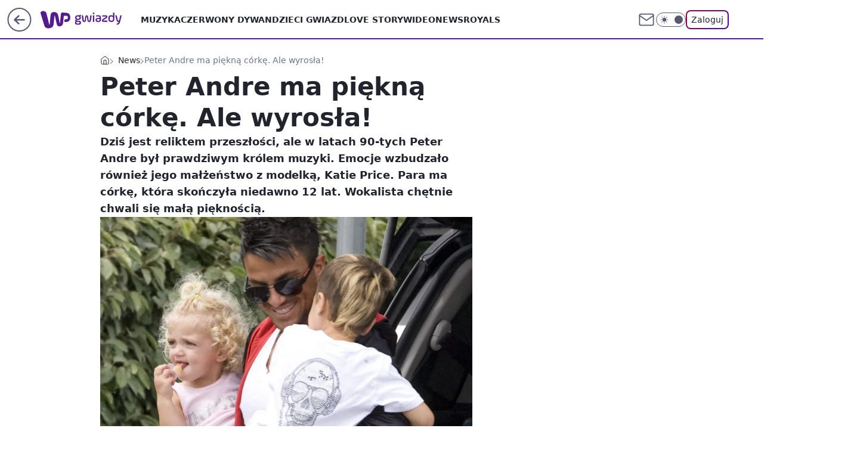

--- FILE ---
content_type: application/javascript
request_url: https://rek.www.wp.pl/gaf.js?rv=2&sn=gwiazdy&pvid=52c0b4a9ea1c7ee51b05&rekids=234609&phtml=gwiazdy.wp.pl%2Fpeter-andre-ma-piekna-corke-ale-wyrosla-6448059447904385a&abtest=adtech%7CPRGM-1047%7CA%3Badtech%7CPU-335%7CA%3Badtech%7CPRG-3468%7CB%3Badtech%7CPRGM-1036%7CD%3Badtech%7CFP-76%7CA%3Badtech%7CPRGM-1356%7CA%3Badtech%7CPRGM-1419%7CC%3Badtech%7CPRGM-1589%7CB%3Badtech%7CPRGM-1576%7CA%3Badtech%7CPRGM-1443%7CA%3Badtech%7CPRGM-1421%7CA%3Badtech%7CPRGM-1587%7CD%3Badtech%7CPRGM-1215%7CC&PWA_adbd=0&darkmode=0&highLayout=0&layout=wide&navType=navigate&cdl=0&ctype=article&ciab=IAB1-2%2CIAB-v3-437&cid=6448059447904385&csystem=ncr&cdate=2019-11-20&ccategory=news&REKtagi=peter_andre%3Bkatie_price%3Bcorka&vw=1280&vh=720&p1=0&spin=xe0lwq29&bcv=2
body_size: 5728
content:
xe0lwq29({"spin":"xe0lwq29","bunch":234609,"context":{"dsa":false,"minor":false,"bidRequestId":"ef0c7b7b-ec7e-428d-a11b-c377f720cac0","maConfig":{"timestamp":"2026-01-15T08:59:46.335Z"},"dfpConfig":{"timestamp":"2026-01-15T11:58:29.480Z"},"sda":[],"targeting":{"client":{},"server":{},"query":{"PWA_adbd":"0","REKtagi":"peter_andre;katie_price;corka","abtest":"adtech|PRGM-1047|A;adtech|PU-335|A;adtech|PRG-3468|B;adtech|PRGM-1036|D;adtech|FP-76|A;adtech|PRGM-1356|A;adtech|PRGM-1419|C;adtech|PRGM-1589|B;adtech|PRGM-1576|A;adtech|PRGM-1443|A;adtech|PRGM-1421|A;adtech|PRGM-1587|D;adtech|PRGM-1215|C","bcv":"2","ccategory":"news","cdate":"2019-11-20","cdl":"0","ciab":"IAB1-2,IAB-v3-437","cid":"6448059447904385","csystem":"ncr","ctype":"article","darkmode":"0","highLayout":"0","layout":"wide","navType":"navigate","p1":"0","phtml":"gwiazdy.wp.pl/peter-andre-ma-piekna-corke-ale-wyrosla-6448059447904385a","pvid":"52c0b4a9ea1c7ee51b05","rekids":"234609","rv":"2","sn":"gwiazdy","spin":"xe0lwq29","vh":"720","vw":"1280"}},"directOnly":0,"geo":{"country":"840","region":"","city":""},"statid":"","mlId":"","rshsd":"8","isRobot":false,"curr":{"EUR":4.2192,"USD":3.6346,"CHF":4.5302,"GBP":4.8692},"rv":"2","status":{"advf":2,"ma":2,"ma_ads-bidder":2,"ma_cpv-bidder":2,"ma_high-cpm-bidder":2}},"slots":{"10":{"delivered":"","campaign":null,"dfpConfig":null},"11":{"delivered":"1","campaign":{"id":"188334","adm":{"bunch":"234609","creations":[{"height":250,"showLabel":true,"src":"https://mamc.wpcdn.pl/188334/1768293280496/300x250_RABAT.jpg","trackers":{"click":[""],"cview":["//ma.wp.pl/ma.gif?clid=36d4f1d950aab392a9c26b186b340e10\u0026SN=gwiazdy\u0026pvid=52c0b4a9ea1c7ee51b05\u0026action=cvimp\u0026pg=gwiazdy.wp.pl\u0026par=userID%3D__UNKNOWN_TELL_US__%26org_id%3D25%26geo%3D840%253B%253B%26bidTimestamp%3D1768635929%26medium%3Ddisplay%26rekid%3D234609%26inver%3D2%26slotID%3D011%26billing%3Dcpv%26contentID%3D6448059447904385%26conversionValue%3D0%26device%3DPERSONAL_COMPUTER%26creationID%3D1470422%26targetDomain%3Dmokosh.pl%26client_id%3D77103%26emission%3D3044832%26iabPageCategories%3D%26sn%3Dgwiazdy%26publisherID%3D308%26ip%3Dguij4CBSqxT36AdhKR2rgOX_e95B7E9cMAjMeaoZlaA%26test%3D0%26seatID%3D36d4f1d950aab392a9c26b186b340e10%26iabSiteCategories%3D%26pvid%3D52c0b4a9ea1c7ee51b05%26hBidPrice%3DCFIMSbe%26utility%3D8yAtdd42TEP2GeRi6XeD5Pz7NArL9ggOIVVR1lyhWvDuauCRx8V0KC1qukRtstpD%26tpID%3D1402919%26ttl%3D1768722329%26is_robot%3D0%26partnerID%3D%26isDev%3Dfalse%26ssp%3Dwp.pl%26domain%3Dgwiazdy.wp.pl%26workfID%3D188334%26source%3DTG%26platform%3D8%26bidReqID%3Def0c7b7b-ec7e-428d-a11b-c377f720cac0%26slotSizeWxH%3D300x250%26order%3D258264%26editedTimestamp%3D1768293293%26pricingModel%3DH-GkdMejffRIu2OwUuMhChodUyaWLi5T1ABgrFVw9g8%26bidderID%3D11%26cur%3DPLN%26seatFee%3DtoJbn1NhYHUNpmYJyuqMvaGUcKQ4hpAtWWwelcyGqio%26is_adblock%3D0%26hBudgetRate%3DCFIMSbe"],"impression":["//ma.wp.pl/ma.gif?clid=36d4f1d950aab392a9c26b186b340e10\u0026SN=gwiazdy\u0026pvid=52c0b4a9ea1c7ee51b05\u0026action=delivery\u0026pg=gwiazdy.wp.pl\u0026par=userID%3D__UNKNOWN_TELL_US__%26org_id%3D25%26geo%3D840%253B%253B%26bidTimestamp%3D1768635929%26medium%3Ddisplay%26rekid%3D234609%26inver%3D2%26slotID%3D011%26billing%3Dcpv%26contentID%3D6448059447904385%26conversionValue%3D0%26device%3DPERSONAL_COMPUTER%26creationID%3D1470422%26targetDomain%3Dmokosh.pl%26client_id%3D77103%26emission%3D3044832%26iabPageCategories%3D%26sn%3Dgwiazdy%26publisherID%3D308%26ip%3Dguij4CBSqxT36AdhKR2rgOX_e95B7E9cMAjMeaoZlaA%26test%3D0%26seatID%3D36d4f1d950aab392a9c26b186b340e10%26iabSiteCategories%3D%26pvid%3D52c0b4a9ea1c7ee51b05%26hBidPrice%3DCFIMSbe%26utility%3D8yAtdd42TEP2GeRi6XeD5Pz7NArL9ggOIVVR1lyhWvDuauCRx8V0KC1qukRtstpD%26tpID%3D1402919%26ttl%3D1768722329%26is_robot%3D0%26partnerID%3D%26isDev%3Dfalse%26ssp%3Dwp.pl%26domain%3Dgwiazdy.wp.pl%26workfID%3D188334%26source%3DTG%26platform%3D8%26bidReqID%3Def0c7b7b-ec7e-428d-a11b-c377f720cac0%26slotSizeWxH%3D300x250%26order%3D258264%26editedTimestamp%3D1768293293%26pricingModel%3DH-GkdMejffRIu2OwUuMhChodUyaWLi5T1ABgrFVw9g8%26bidderID%3D11%26cur%3DPLN%26seatFee%3DtoJbn1NhYHUNpmYJyuqMvaGUcKQ4hpAtWWwelcyGqio%26is_adblock%3D0%26hBudgetRate%3DCFIMSbe"],"view":["//ma.wp.pl/ma.gif?clid=36d4f1d950aab392a9c26b186b340e10\u0026SN=gwiazdy\u0026pvid=52c0b4a9ea1c7ee51b05\u0026action=view\u0026pg=gwiazdy.wp.pl\u0026par=billing%3Dcpv%26contentID%3D6448059447904385%26conversionValue%3D0%26device%3DPERSONAL_COMPUTER%26creationID%3D1470422%26targetDomain%3Dmokosh.pl%26client_id%3D77103%26emission%3D3044832%26iabPageCategories%3D%26sn%3Dgwiazdy%26publisherID%3D308%26ip%3Dguij4CBSqxT36AdhKR2rgOX_e95B7E9cMAjMeaoZlaA%26test%3D0%26seatID%3D36d4f1d950aab392a9c26b186b340e10%26iabSiteCategories%3D%26pvid%3D52c0b4a9ea1c7ee51b05%26hBidPrice%3DCFIMSbe%26utility%3D8yAtdd42TEP2GeRi6XeD5Pz7NArL9ggOIVVR1lyhWvDuauCRx8V0KC1qukRtstpD%26tpID%3D1402919%26ttl%3D1768722329%26is_robot%3D0%26partnerID%3D%26isDev%3Dfalse%26ssp%3Dwp.pl%26domain%3Dgwiazdy.wp.pl%26workfID%3D188334%26source%3DTG%26platform%3D8%26bidReqID%3Def0c7b7b-ec7e-428d-a11b-c377f720cac0%26slotSizeWxH%3D300x250%26order%3D258264%26editedTimestamp%3D1768293293%26pricingModel%3DH-GkdMejffRIu2OwUuMhChodUyaWLi5T1ABgrFVw9g8%26bidderID%3D11%26cur%3DPLN%26seatFee%3DtoJbn1NhYHUNpmYJyuqMvaGUcKQ4hpAtWWwelcyGqio%26is_adblock%3D0%26hBudgetRate%3DCFIMSbe%26userID%3D__UNKNOWN_TELL_US__%26org_id%3D25%26geo%3D840%253B%253B%26bidTimestamp%3D1768635929%26medium%3Ddisplay%26rekid%3D234609%26inver%3D2%26slotID%3D011"]},"transparentPlaceholder":false,"type":"image","url":"https://mokosh.pl/pl/p/Trzyetapowy-zabieg-stymulujacy-odnowe-skory-Pokrzywa-z-mieta-3x7ml-/921?utm_source=wp.pl\u0026utm_medium=display\u0026utm_campaign=trzy-etapowy","width":300}],"redir":"https://ma.wp.pl/redirma?SN=gwiazdy\u0026pvid=52c0b4a9ea1c7ee51b05\u0026par=editedTimestamp%3D1768293293%26hBudgetRate%3DCFIMSbe%26medium%3Ddisplay%26slotID%3D011%26domain%3Dgwiazdy.wp.pl%26bidReqID%3Def0c7b7b-ec7e-428d-a11b-c377f720cac0%26userID%3D__UNKNOWN_TELL_US__%26inver%3D2%26billing%3Dcpv%26conversionValue%3D0%26ip%3Dguij4CBSqxT36AdhKR2rgOX_e95B7E9cMAjMeaoZlaA%26ttl%3D1768722329%26partnerID%3D%26ssp%3Dwp.pl%26device%3DPERSONAL_COMPUTER%26emission%3D3044832%26sn%3Dgwiazdy%26hBidPrice%3DCFIMSbe%26utility%3D8yAtdd42TEP2GeRi6XeD5Pz7NArL9ggOIVVR1lyhWvDuauCRx8V0KC1qukRtstpD%26is_robot%3D0%26workfID%3D188334%26platform%3D8%26seatFee%3DtoJbn1NhYHUNpmYJyuqMvaGUcKQ4hpAtWWwelcyGqio%26is_adblock%3D0%26org_id%3D25%26bidTimestamp%3D1768635929%26creationID%3D1470422%26client_id%3D77103%26tpID%3D1402919%26slotSizeWxH%3D300x250%26pricingModel%3DH-GkdMejffRIu2OwUuMhChodUyaWLi5T1ABgrFVw9g8%26iabPageCategories%3D%26pvid%3D52c0b4a9ea1c7ee51b05%26source%3DTG%26order%3D258264%26cur%3DPLN%26geo%3D840%253B%253B%26seatID%3D36d4f1d950aab392a9c26b186b340e10%26isDev%3Dfalse%26bidderID%3D11%26rekid%3D234609%26targetDomain%3Dmokosh.pl%26publisherID%3D308%26test%3D0%26iabSiteCategories%3D%26contentID%3D6448059447904385\u0026url=","slot":"11"},"creative":{"Id":"1470422","provider":"ma_cpv-bidder","roshash":"CFIL","height":250,"width":300,"touchpointId":"1402919","source":{"bidder":"cpv-bidder"}},"sellingModel":{"model":"CPM_INT"}},"dfpConfig":{"placement":"/89844762/Desktop_Gwiazdy.wp.pl_x11_art","roshash":"CFNQ","ceil":100,"sizes":[[336,280],[640,280],[300,250]],"namedSizes":["fluid"],"div":"div-gpt-ad-x11-art","targeting":{"DFPHASH":"ADLO","emptygaf":"0"},"gfp":"CFNQ"}},"12":{"delivered":"1","campaign":null,"dfpConfig":{"placement":"/89844762/Desktop_Gwiazdy.wp.pl_x12_art","roshash":"CFNQ","ceil":100,"sizes":[[336,280],[640,280],[300,250]],"namedSizes":["fluid"],"div":"div-gpt-ad-x12-art","targeting":{"DFPHASH":"ADLO","emptygaf":"0"},"gfp":"CFNQ"}},"13":{"delivered":"1","campaign":null,"dfpConfig":{"placement":"/89844762/Desktop_Gwiazdy.wp.pl_x13_art","roshash":"CFNQ","ceil":100,"sizes":[[336,280],[640,280],[300,250]],"namedSizes":["fluid"],"div":"div-gpt-ad-x13-art","targeting":{"DFPHASH":"ADLO","emptygaf":"0"},"gfp":"CFNQ"}},"14":{"delivered":"1","campaign":null,"dfpConfig":{"placement":"/89844762/Desktop_Gwiazdy.wp.pl_x14_art","roshash":"CFNQ","ceil":100,"sizes":[[336,280],[640,280],[300,250]],"namedSizes":["fluid"],"div":"div-gpt-ad-x14-art","targeting":{"DFPHASH":"ADLO","emptygaf":"0"},"gfp":"CFNQ"}},"15":{"delivered":"1","campaign":null,"dfpConfig":{"placement":"/89844762/Desktop_Gwiazdy.wp.pl_x15","roshash":"CFNQ","ceil":100,"sizes":[[728,90],[970,300],[950,90],[980,120],[980,90],[970,150],[970,90],[970,250],[930,180],[950,200],[750,100],[970,66],[750,200],[960,90],[970,100],[750,300],[970,200],[950,300]],"namedSizes":["fluid"],"div":"div-gpt-ad-x15","targeting":{"DFPHASH":"ADLO","emptygaf":"0"},"gfp":"CFNQ"}},"16":{"delivered":"1","campaign":null,"dfpConfig":{"placement":"/89844762/Desktop_Gwiazdy.wp.pl_x16","roshash":"CFNQ","ceil":100,"sizes":[[728,90],[970,300],[950,90],[980,120],[980,90],[970,150],[970,90],[970,250],[930,180],[950,200],[750,100],[970,66],[750,200],[960,90],[970,100],[750,300],[970,200],[950,300]],"namedSizes":["fluid"],"div":"div-gpt-ad-x16","targeting":{"DFPHASH":"ADLO","emptygaf":"0"},"gfp":"CFNQ"}},"17":{"delivered":"1","campaign":null,"dfpConfig":{"placement":"/89844762/Desktop_Gwiazdy.wp.pl_x17","roshash":"CFNQ","ceil":100,"sizes":[[728,90],[970,300],[950,90],[980,120],[980,90],[970,150],[970,90],[970,250],[930,180],[950,200],[750,100],[970,66],[750,200],[960,90],[970,100],[750,300],[970,200],[950,300]],"namedSizes":["fluid"],"div":"div-gpt-ad-x17","targeting":{"DFPHASH":"ADLO","emptygaf":"0"},"gfp":"CFNQ"}},"18":{"delivered":"1","campaign":null,"dfpConfig":{"placement":"/89844762/Desktop_Gwiazdy.wp.pl_x18","roshash":"CFNQ","ceil":100,"sizes":[[728,90],[970,300],[950,90],[980,120],[980,90],[970,150],[970,90],[970,250],[930,180],[950,200],[750,100],[970,66],[750,200],[960,90],[970,100],[750,300],[970,200],[950,300]],"namedSizes":["fluid"],"div":"div-gpt-ad-x18","targeting":{"DFPHASH":"ADLO","emptygaf":"0"},"gfp":"CFNQ"}},"19":{"delivered":"1","campaign":null,"dfpConfig":{"placement":"/89844762/Desktop_Gwiazdy.wp.pl_x19","roshash":"CFNQ","ceil":100,"sizes":[[728,90],[970,300],[950,90],[980,120],[980,90],[970,150],[970,90],[970,250],[930,180],[950,200],[750,100],[970,66],[750,200],[960,90],[970,100],[750,300],[970,200],[950,300]],"namedSizes":["fluid"],"div":"div-gpt-ad-x19","targeting":{"DFPHASH":"ADLO","emptygaf":"0"},"gfp":"CFNQ"}},"2":{"delivered":"1","campaign":{"id":"188195","capping":"PWAck=27120611\u0026PWAclt=2400\u0026tpl=1","adm":{"bunch":"234609","creations":[{"cbConfig":{"blur":false,"bottomBar":false,"fullPage":false,"message":"Przekierowanie za {{time}} sekund{{y}}","timeout":15000},"height":600,"pixels":["//ad.doubleclick.net/ddm/trackimp/N1731505.4954855HVP_POL/B34864612.437622079;dc_trk_aid=631201252;dc_trk_cid=248547714;ord=1768635929;dc_lat=;dc_rdid=;tag_for_child_directed_treatment=;tfua=;gdpr=${GDPR};gdpr_consent=${GDPR_CONSENT_755};ltd=${LIMITED_ADS};dc_tdv=1?"],"showLabel":false,"src":"https://mamc.wpcdn.pl/188195/1767968757465/1200x600/1200x600/index.html","trackers":{"click":[""],"cview":["//ma.wp.pl/ma.gif?clid=2756484462c54389dac6407e48e5709b\u0026SN=gwiazdy\u0026pvid=52c0b4a9ea1c7ee51b05\u0026action=cvimp\u0026pg=gwiazdy.wp.pl\u0026par=utility%3Ddw--93h4mIZUfSn_Qwk-SQtRBDt1H2OTTgBOitPkdlKPfzjAA5Af_hfOpVLcqFA2%26conversionValue%3D0%26slotID%3D002%26org_id%3D25%26emission%3D3044619%26bidderID%3D11%26device%3DPERSONAL_COMPUTER%26domain%3Dgwiazdy.wp.pl%26test%3D0%26seatID%3D2756484462c54389dac6407e48e5709b%26iabPageCategories%3D%26iabSiteCategories%3D%26bidTimestamp%3D1768635929%26isDev%3Dfalse%26medium%3Ddisplay%26ssp%3Dwp.pl%26targetDomain%3Dpepco.pl%26cur%3DPLN%26workfID%3D188195%26order%3D265941%26source%3DTG%26is_adblock%3D0%26platform%3D8%26rekid%3D234609%26slotSizeWxH%3D1200x600%26creationID%3D1469526%26billing%3Dcpv%26editedTimestamp%3D1767968859%26pricingModel%3DyMn1zkTgris-kkeBxi0CCuRpPDhydv3U619rQPcKQJg%26geo%3D840%253B%253B%26publisherID%3D308%26seatFee%3DDdP9YE-XS76Xo3Zrb-uVTVtwuv1pNa7vg2xMf1Ect0Q%26is_robot%3D0%26partnerID%3D%26contentID%3D6448059447904385%26userID%3D__UNKNOWN_TELL_US__%26client_id%3D50141%26hBidPrice%3DCFINWfi%26ip%3DjgxMPdfigvearuPOfvXIf5RXEfcjCrdobQakmMwwe2o%26sn%3Dgwiazdy%26hBudgetRate%3DCFINWfi%26bidReqID%3Def0c7b7b-ec7e-428d-a11b-c377f720cac0%26inver%3D2%26tpID%3D1402315%26ttl%3D1768722329%26pvid%3D52c0b4a9ea1c7ee51b05"],"impression":["//ma.wp.pl/ma.gif?clid=2756484462c54389dac6407e48e5709b\u0026SN=gwiazdy\u0026pvid=52c0b4a9ea1c7ee51b05\u0026action=delivery\u0026pg=gwiazdy.wp.pl\u0026par=targetDomain%3Dpepco.pl%26cur%3DPLN%26workfID%3D188195%26order%3D265941%26source%3DTG%26is_adblock%3D0%26platform%3D8%26rekid%3D234609%26slotSizeWxH%3D1200x600%26creationID%3D1469526%26billing%3Dcpv%26editedTimestamp%3D1767968859%26pricingModel%3DyMn1zkTgris-kkeBxi0CCuRpPDhydv3U619rQPcKQJg%26geo%3D840%253B%253B%26publisherID%3D308%26seatFee%3DDdP9YE-XS76Xo3Zrb-uVTVtwuv1pNa7vg2xMf1Ect0Q%26is_robot%3D0%26partnerID%3D%26contentID%3D6448059447904385%26userID%3D__UNKNOWN_TELL_US__%26client_id%3D50141%26hBidPrice%3DCFINWfi%26ip%3DjgxMPdfigvearuPOfvXIf5RXEfcjCrdobQakmMwwe2o%26sn%3Dgwiazdy%26hBudgetRate%3DCFINWfi%26bidReqID%3Def0c7b7b-ec7e-428d-a11b-c377f720cac0%26inver%3D2%26tpID%3D1402315%26ttl%3D1768722329%26pvid%3D52c0b4a9ea1c7ee51b05%26utility%3Ddw--93h4mIZUfSn_Qwk-SQtRBDt1H2OTTgBOitPkdlKPfzjAA5Af_hfOpVLcqFA2%26conversionValue%3D0%26slotID%3D002%26org_id%3D25%26emission%3D3044619%26bidderID%3D11%26device%3DPERSONAL_COMPUTER%26domain%3Dgwiazdy.wp.pl%26test%3D0%26seatID%3D2756484462c54389dac6407e48e5709b%26iabPageCategories%3D%26iabSiteCategories%3D%26bidTimestamp%3D1768635929%26isDev%3Dfalse%26medium%3Ddisplay%26ssp%3Dwp.pl"],"view":["//ma.wp.pl/ma.gif?clid=2756484462c54389dac6407e48e5709b\u0026SN=gwiazdy\u0026pvid=52c0b4a9ea1c7ee51b05\u0026action=view\u0026pg=gwiazdy.wp.pl\u0026par=userID%3D__UNKNOWN_TELL_US__%26client_id%3D50141%26hBidPrice%3DCFINWfi%26ip%3DjgxMPdfigvearuPOfvXIf5RXEfcjCrdobQakmMwwe2o%26sn%3Dgwiazdy%26hBudgetRate%3DCFINWfi%26bidReqID%3Def0c7b7b-ec7e-428d-a11b-c377f720cac0%26inver%3D2%26tpID%3D1402315%26ttl%3D1768722329%26pvid%3D52c0b4a9ea1c7ee51b05%26utility%3Ddw--93h4mIZUfSn_Qwk-SQtRBDt1H2OTTgBOitPkdlKPfzjAA5Af_hfOpVLcqFA2%26conversionValue%3D0%26slotID%3D002%26org_id%3D25%26emission%3D3044619%26bidderID%3D11%26device%3DPERSONAL_COMPUTER%26domain%3Dgwiazdy.wp.pl%26test%3D0%26seatID%3D2756484462c54389dac6407e48e5709b%26iabPageCategories%3D%26iabSiteCategories%3D%26bidTimestamp%3D1768635929%26isDev%3Dfalse%26medium%3Ddisplay%26ssp%3Dwp.pl%26targetDomain%3Dpepco.pl%26cur%3DPLN%26workfID%3D188195%26order%3D265941%26source%3DTG%26is_adblock%3D0%26platform%3D8%26rekid%3D234609%26slotSizeWxH%3D1200x600%26creationID%3D1469526%26billing%3Dcpv%26editedTimestamp%3D1767968859%26pricingModel%3DyMn1zkTgris-kkeBxi0CCuRpPDhydv3U619rQPcKQJg%26geo%3D840%253B%253B%26publisherID%3D308%26seatFee%3DDdP9YE-XS76Xo3Zrb-uVTVtwuv1pNa7vg2xMf1Ect0Q%26is_robot%3D0%26partnerID%3D%26contentID%3D6448059447904385"]},"transparentPlaceholder":false,"type":"iframe","url":"https://ad.doubleclick.net/ddm/trackclk/N1731505.4954855HVP_POL/B34864612.437622079;dc_trk_aid=631201252;dc_trk_cid=248547714;dc_lat=;dc_rdid=;tag_for_child_directed_treatment=;tfua=;gdpr=${GDPR};gdpr_consent=${GDPR_CONSENT_755};ltd=${LIMITED_ADS};dc_tdv=1","width":1200}],"redir":"https://ma.wp.pl/redirma?SN=gwiazdy\u0026pvid=52c0b4a9ea1c7ee51b05\u0026par=hBudgetRate%3DCFINWfi%26iabSiteCategories%3D%26cur%3DPLN%26workfID%3D188195%26tpID%3D1402315%26test%3D0%26iabPageCategories%3D%26seatFee%3DDdP9YE-XS76Xo3Zrb-uVTVtwuv1pNa7vg2xMf1Ect0Q%26partnerID%3D%26targetDomain%3Dpepco.pl%26inver%3D2%26utility%3Ddw--93h4mIZUfSn_Qwk-SQtRBDt1H2OTTgBOitPkdlKPfzjAA5Af_hfOpVLcqFA2%26conversionValue%3D0%26emission%3D3044619%26domain%3Dgwiazdy.wp.pl%26order%3D265941%26source%3DTG%26client_id%3D50141%26hBidPrice%3DCFINWfi%26bidderID%3D11%26slotSizeWxH%3D1200x600%26creationID%3D1469526%26slotID%3D002%26ip%3DjgxMPdfigvearuPOfvXIf5RXEfcjCrdobQakmMwwe2o%26seatID%3D2756484462c54389dac6407e48e5709b%26bidTimestamp%3D1768635929%26isDev%3Dfalse%26billing%3Dcpv%26userID%3D__UNKNOWN_TELL_US__%26pvid%3D52c0b4a9ea1c7ee51b05%26device%3DPERSONAL_COMPUTER%26is_adblock%3D0%26editedTimestamp%3D1767968859%26ssp%3Dwp.pl%26sn%3Dgwiazdy%26bidReqID%3Def0c7b7b-ec7e-428d-a11b-c377f720cac0%26ttl%3D1768722329%26rekid%3D234609%26pricingModel%3DyMn1zkTgris-kkeBxi0CCuRpPDhydv3U619rQPcKQJg%26geo%3D840%253B%253B%26is_robot%3D0%26org_id%3D25%26medium%3Ddisplay%26platform%3D8%26publisherID%3D308%26contentID%3D6448059447904385\u0026url=","slot":"2"},"creative":{"Id":"1469526","provider":"ma_cpv-bidder","roshash":"ENVY","height":600,"width":1200,"touchpointId":"1402315","source":{"bidder":"cpv-bidder"}},"sellingModel":{"model":"CPM_INT"}},"dfpConfig":{"placement":"/89844762/Desktop_Gwiazdy.wp.pl_x02","roshash":"ENVY","ceil":100,"sizes":[[970,300],[970,600],[750,300],[950,300],[980,600],[1920,870],[1200,600],[750,400],[960,640]],"namedSizes":["fluid"],"div":"div-gpt-ad-x02","targeting":{"DFPHASH":"CLTW","emptygaf":"0"},"gfp":"DLOR"}},"24":{"delivered":"","campaign":null,"dfpConfig":null},"25":{"delivered":"1","campaign":null,"dfpConfig":{"placement":"/89844762/Desktop_Gwiazdy.wp.pl_x25_art","roshash":"CFNQ","ceil":100,"sizes":[[336,280],[640,280],[300,250]],"namedSizes":["fluid"],"div":"div-gpt-ad-x25-art","targeting":{"DFPHASH":"ADLO","emptygaf":"0"},"gfp":"CFNQ"}},"27":{"delivered":"1","campaign":null,"dfpConfig":{"placement":"/89844762/Desktop_Gwiazdy.wp.pl_x27_art","roshash":"CFNQ","ceil":100,"sizes":[[160,600]],"namedSizes":["fluid"],"div":"div-gpt-ad-x27-art","targeting":{"DFPHASH":"ADLO","emptygaf":"0"},"gfp":"CFNQ"}},"28":{"delivered":"","campaign":null,"dfpConfig":null},"29":{"delivered":"","campaign":null,"dfpConfig":null},"3":{"delivered":"1","campaign":null,"dfpConfig":{"placement":"/89844762/Desktop_Gwiazdy.wp.pl_x03_art","roshash":"CFNQ","ceil":100,"sizes":[[728,90],[970,300],[950,90],[980,120],[980,90],[970,150],[970,90],[970,250],[930,180],[950,200],[750,100],[970,66],[750,200],[960,90],[970,100],[750,300],[970,200],[950,300]],"namedSizes":["fluid"],"div":"div-gpt-ad-x03-art","targeting":{"DFPHASH":"ADLO","emptygaf":"0"},"gfp":"CFNQ"}},"32":{"delivered":"1","campaign":null,"dfpConfig":{"placement":"/89844762/Desktop_Gwiazdy.wp.pl_x32_art","roshash":"CFNQ","ceil":100,"sizes":[[336,280],[640,280],[300,250]],"namedSizes":["fluid"],"div":"div-gpt-ad-x32-art","targeting":{"DFPHASH":"ADLO","emptygaf":"0"},"gfp":"CFNQ"}},"33":{"delivered":"1","campaign":null,"dfpConfig":{"placement":"/89844762/Desktop_Gwiazdy.wp.pl_x33_art","roshash":"CFNQ","ceil":100,"sizes":[[336,280],[640,280],[300,250]],"namedSizes":["fluid"],"div":"div-gpt-ad-x33-art","targeting":{"DFPHASH":"ADLO","emptygaf":"0"},"gfp":"CFNQ"}},"34":{"delivered":"1","campaign":null,"dfpConfig":{"placement":"/89844762/Desktop_Gwiazdy.wp.pl_x34_art","roshash":"CFNQ","ceil":100,"sizes":[[300,250]],"namedSizes":["fluid"],"div":"div-gpt-ad-x34-art","targeting":{"DFPHASH":"ADLO","emptygaf":"0"},"gfp":"CFNQ"}},"35":{"delivered":"1","campaign":null,"dfpConfig":{"placement":"/89844762/Desktop_Gwiazdy.wp.pl_x35_art","roshash":"CFNQ","ceil":100,"sizes":[[300,600],[300,250]],"namedSizes":["fluid"],"div":"div-gpt-ad-x35-art","targeting":{"DFPHASH":"ADLO","emptygaf":"0"},"gfp":"CFNQ"}},"36":{"delivered":"1","campaign":null,"dfpConfig":{"placement":"/89844762/Desktop_Gwiazdy.wp.pl_x36_art","roshash":"CFNQ","ceil":100,"sizes":[[300,600],[300,250]],"namedSizes":["fluid"],"div":"div-gpt-ad-x36-art","targeting":{"DFPHASH":"ADLO","emptygaf":"0"},"gfp":"CFNQ"}},"37":{"delivered":"1","campaign":null,"dfpConfig":{"placement":"/89844762/Desktop_Gwiazdy.wp.pl_x37_art","roshash":"CFNQ","ceil":100,"sizes":[[300,600],[300,250]],"namedSizes":["fluid"],"div":"div-gpt-ad-x37-art","targeting":{"DFPHASH":"ADLO","emptygaf":"0"},"gfp":"CFNQ"}},"40":{"delivered":"1","campaign":null,"dfpConfig":{"placement":"/89844762/Desktop_Gwiazdy.wp.pl_x40","roshash":"CFNQ","ceil":100,"sizes":[[300,250]],"namedSizes":["fluid"],"div":"div-gpt-ad-x40","targeting":{"DFPHASH":"ADLO","emptygaf":"0"},"gfp":"CFNQ"}},"5":{"delivered":"1","campaign":null,"dfpConfig":{"placement":"/89844762/Desktop_Gwiazdy.wp.pl_x05_art","roshash":"CFNQ","ceil":100,"sizes":[[336,280],[640,280],[300,250]],"namedSizes":["fluid"],"div":"div-gpt-ad-x05-art","targeting":{"DFPHASH":"ADLO","emptygaf":"0"},"gfp":"CFNQ"}},"50":{"delivered":"1","campaign":null,"dfpConfig":{"placement":"/89844762/Desktop_Gwiazdy.wp.pl_x50_art","roshash":"CFNQ","ceil":100,"sizes":[[728,90],[970,300],[950,90],[980,120],[980,90],[970,150],[970,90],[970,250],[930,180],[950,200],[750,100],[970,66],[750,200],[960,90],[970,100],[750,300],[970,200],[950,300]],"namedSizes":["fluid"],"div":"div-gpt-ad-x50-art","targeting":{"DFPHASH":"ADLO","emptygaf":"0"},"gfp":"CFNQ"}},"52":{"delivered":"1","campaign":null,"dfpConfig":{"placement":"/89844762/Desktop_Gwiazdy.wp.pl_x52_art","roshash":"CFNQ","ceil":100,"sizes":[[300,250]],"namedSizes":["fluid"],"div":"div-gpt-ad-x52-art","targeting":{"DFPHASH":"ADLO","emptygaf":"0"},"gfp":"CFNQ"}},"529":{"delivered":"1","campaign":null,"dfpConfig":{"placement":"/89844762/Desktop_Gwiazdy.wp.pl_x529","roshash":"CFNQ","ceil":100,"sizes":[[300,250]],"namedSizes":["fluid"],"div":"div-gpt-ad-x529","targeting":{"DFPHASH":"ADLO","emptygaf":"0"},"gfp":"CFNQ"}},"53":{"delivered":"1","campaign":null,"dfpConfig":{"placement":"/89844762/Desktop_Gwiazdy.wp.pl_x53","roshash":"CFNQ","ceil":100,"sizes":[[728,90],[970,300],[950,90],[980,120],[980,90],[970,150],[970,600],[970,90],[970,250],[930,180],[950,200],[750,100],[970,66],[750,200],[960,90],[970,100],[750,300],[970,200],[940,600]],"namedSizes":["fluid"],"div":"div-gpt-ad-x53","targeting":{"DFPHASH":"ADLO","emptygaf":"0"},"gfp":"CFNQ"}},"531":{"delivered":"1","campaign":null,"dfpConfig":{"placement":"/89844762/Desktop_Gwiazdy.wp.pl_x531","roshash":"CFNQ","ceil":100,"sizes":[[300,250]],"namedSizes":["fluid"],"div":"div-gpt-ad-x531","targeting":{"DFPHASH":"ADLO","emptygaf":"0"},"gfp":"CFNQ"}},"541":{"delivered":"","campaign":null,"dfpConfig":null},"59":{"delivered":"1","campaign":null,"dfpConfig":{"placement":"/89844762/Desktop_Gwiazdy.wp.pl_x59_art","roshash":"CFNQ","ceil":100,"sizes":[[300,600],[300,250]],"namedSizes":["fluid"],"div":"div-gpt-ad-x59-art","targeting":{"DFPHASH":"ADLO","emptygaf":"0"},"gfp":"CFNQ"}},"6":{"delivered":"","campaign":null,"dfpConfig":null},"61":{"delivered":"1","campaign":null,"dfpConfig":{"placement":"/89844762/Desktop_Gwiazdy.wp.pl_x61_art","roshash":"CFNQ","ceil":100,"sizes":[[336,280],[640,280],[300,250]],"namedSizes":["fluid"],"div":"div-gpt-ad-x61-art","targeting":{"DFPHASH":"ADLO","emptygaf":"0"},"gfp":"CFNQ"}},"62":{"delivered":"","campaign":null,"dfpConfig":null},"67":{"delivered":"1","campaign":null,"dfpConfig":{"placement":"/89844762/Desktop_Gwiazdy.wp.pl_x67_art","roshash":"CFLO","ceil":100,"sizes":[[300,50]],"namedSizes":["fluid"],"div":"div-gpt-ad-x67-art","targeting":{"DFPHASH":"ADJM","emptygaf":"0"},"gfp":"CFLO"}},"7":{"delivered":"","campaign":null,"dfpConfig":null},"70":{"delivered":"1","campaign":null,"dfpConfig":{"placement":"/89844762/Desktop_Gwiazdy.wp.pl_x70_art","roshash":"CFNQ","ceil":100,"sizes":[[728,90],[970,300],[950,90],[980,120],[980,90],[970,150],[970,90],[970,250],[930,180],[950,200],[750,100],[970,66],[750,200],[960,90],[970,100],[750,300],[970,200],[950,300]],"namedSizes":["fluid"],"div":"div-gpt-ad-x70-art","targeting":{"DFPHASH":"ADLO","emptygaf":"0"},"gfp":"CFNQ"}},"716":{"delivered":"","campaign":null,"dfpConfig":null},"717":{"delivered":"","campaign":null,"dfpConfig":null},"72":{"delivered":"1","campaign":null,"dfpConfig":{"placement":"/89844762/Desktop_Gwiazdy.wp.pl_x72_art","roshash":"CFNQ","ceil":100,"sizes":[[300,250]],"namedSizes":["fluid"],"div":"div-gpt-ad-x72-art","targeting":{"DFPHASH":"ADLO","emptygaf":"0"},"gfp":"CFNQ"}},"79":{"delivered":"1","campaign":null,"dfpConfig":{"placement":"/89844762/Desktop_Gwiazdy.wp.pl_x79_art","roshash":"CFNQ","ceil":100,"sizes":[[300,600],[300,250]],"namedSizes":["fluid"],"div":"div-gpt-ad-x79-art","targeting":{"DFPHASH":"ADLO","emptygaf":"0"},"gfp":"CFNQ"}},"8":{"delivered":"","campaign":null,"dfpConfig":null},"80":{"delivered":"1","campaign":null,"dfpConfig":{"placement":"/89844762/Desktop_Gwiazdy.wp.pl_x80_art","roshash":"CFNQ","ceil":100,"sizes":[[1,1]],"namedSizes":["fluid"],"div":"div-gpt-ad-x80-art","isNative":1,"targeting":{"DFPHASH":"ADLO","emptygaf":"0"},"gfp":"CFNQ"}},"800":{"delivered":"","campaign":null,"dfpConfig":null},"81":{"delivered":"1","campaign":null,"dfpConfig":{"placement":"/89844762/Desktop_Gwiazdy.wp.pl_x81_art","roshash":"CFNQ","ceil":100,"sizes":[[1,1]],"namedSizes":["fluid"],"div":"div-gpt-ad-x81-art","isNative":1,"targeting":{"DFPHASH":"ADLO","emptygaf":"0"},"gfp":"CFNQ"}},"810":{"delivered":"","campaign":null,"dfpConfig":null},"811":{"delivered":"","campaign":null,"dfpConfig":null},"812":{"delivered":"","campaign":null,"dfpConfig":null},"813":{"delivered":"","campaign":null,"dfpConfig":null},"814":{"delivered":"","campaign":null,"dfpConfig":null},"815":{"delivered":"","campaign":null,"dfpConfig":null},"816":{"delivered":"","campaign":null,"dfpConfig":null},"817":{"delivered":"","campaign":null,"dfpConfig":null},"82":{"delivered":"","campaign":null,"dfpConfig":null},"83":{"delivered":"","campaign":null,"dfpConfig":null},"840":{"delivered":"","campaign":null,"dfpConfig":null},"841":{"delivered":"","campaign":null,"dfpConfig":null},"842":{"delivered":"","campaign":null,"dfpConfig":null},"843":{"delivered":"","campaign":null,"dfpConfig":null},"89":{"delivered":"","campaign":null,"dfpConfig":null},"90":{"delivered":"1","campaign":null,"dfpConfig":{"placement":"/89844762/Desktop_Gwiazdy.wp.pl_x90_art","roshash":"CFNQ","ceil":100,"sizes":[[728,90],[970,300],[950,90],[980,120],[980,90],[970,150],[970,90],[970,250],[930,180],[950,200],[750,100],[970,66],[750,200],[960,90],[970,100],[750,300],[970,200],[950,300]],"namedSizes":["fluid"],"div":"div-gpt-ad-x90-art","targeting":{"DFPHASH":"ADLO","emptygaf":"0"},"gfp":"CFNQ"}},"92":{"delivered":"1","campaign":null,"dfpConfig":{"placement":"/89844762/Desktop_Gwiazdy.wp.pl_x92_art","roshash":"CFNQ","ceil":100,"sizes":[[300,250]],"namedSizes":["fluid"],"div":"div-gpt-ad-x92-art","targeting":{"DFPHASH":"ADLO","emptygaf":"0"},"gfp":"CFNQ"}},"93":{"delivered":"1","campaign":null,"dfpConfig":{"placement":"/89844762/Desktop_Gwiazdy.wp.pl_x93_art","roshash":"CFNQ","ceil":100,"sizes":[[300,600],[300,250]],"namedSizes":["fluid"],"div":"div-gpt-ad-x93-art","targeting":{"DFPHASH":"ADLO","emptygaf":"0"},"gfp":"CFNQ"}},"94":{"delivered":"1","campaign":{"id":"188333","adm":{"bunch":"234609","creations":[{"height":600,"showLabel":true,"src":"https://mamc.wpcdn.pl/188333/1768292512105/300x600_RABAT.jpg","trackers":{"click":[""],"cview":["//ma.wp.pl/ma.gif?clid=36d4f1d950aab392a9c26b186b340e10\u0026SN=gwiazdy\u0026pvid=52c0b4a9ea1c7ee51b05\u0026action=cvimp\u0026pg=gwiazdy.wp.pl\u0026par=ip%3DDsvzkyA8T7aedxfb-M0on_GOPxRCgkQTdxe7wHVeKxA%26test%3D0%26client_id%3D77103%26emission%3D3044831%26contentID%3D6448059447904385%26slotID%3D094%26seatID%3D36d4f1d950aab392a9c26b186b340e10%26editedTimestamp%3D1768293220%26sn%3Dgwiazdy%26hBudgetRate%3DCFINQXb%26medium%3Ddisplay%26conversionValue%3D0%26ssp%3Dwp.pl%26device%3DPERSONAL_COMPUTER%26inver%3D2%26cur%3DPLN%26source%3DTG%26iabPageCategories%3D%26bidReqID%3Def0c7b7b-ec7e-428d-a11b-c377f720cac0%26publisherID%3D308%26org_id%3D25%26bidTimestamp%3D1768635929%26hBidPrice%3DCFINQXb%26rekid%3D234609%26domain%3Dgwiazdy.wp.pl%26workfID%3D188333%26seatFee%3DjvfDEC5gzN4MvKdYmzEJszNiIvZoIOrBJjzYdRqkOqI%26tpID%3D1402917%26iabSiteCategories%3D%26ttl%3D1768722329%26geo%3D840%253B%253B%26creationID%3D1470420%26targetDomain%3Dmokosh.pl%26is_adblock%3D0%26pvid%3D52c0b4a9ea1c7ee51b05%26bidderID%3D11%26isDev%3Dfalse%26userID%3D__UNKNOWN_TELL_US__%26slotSizeWxH%3D300x600%26billing%3Dcpv%26order%3D258264%26is_robot%3D0%26partnerID%3D%26pricingModel%3DtdgIv4C2Bjj_8n7TNq6AFHbti4KYj920neO8PvNz2nU%26utility%3DFHEf6bu2fJMp-_c7VK94DaPrgpp68kM_Rb4taWOzRWQ4ZJk7YCPMR2briBPddHwN%26platform%3D8"],"impression":["//ma.wp.pl/ma.gif?clid=36d4f1d950aab392a9c26b186b340e10\u0026SN=gwiazdy\u0026pvid=52c0b4a9ea1c7ee51b05\u0026action=delivery\u0026pg=gwiazdy.wp.pl\u0026par=utility%3DFHEf6bu2fJMp-_c7VK94DaPrgpp68kM_Rb4taWOzRWQ4ZJk7YCPMR2briBPddHwN%26platform%3D8%26ip%3DDsvzkyA8T7aedxfb-M0on_GOPxRCgkQTdxe7wHVeKxA%26test%3D0%26client_id%3D77103%26emission%3D3044831%26contentID%3D6448059447904385%26slotID%3D094%26seatID%3D36d4f1d950aab392a9c26b186b340e10%26editedTimestamp%3D1768293220%26sn%3Dgwiazdy%26hBudgetRate%3DCFINQXb%26medium%3Ddisplay%26conversionValue%3D0%26ssp%3Dwp.pl%26device%3DPERSONAL_COMPUTER%26inver%3D2%26cur%3DPLN%26source%3DTG%26iabPageCategories%3D%26bidReqID%3Def0c7b7b-ec7e-428d-a11b-c377f720cac0%26publisherID%3D308%26org_id%3D25%26bidTimestamp%3D1768635929%26hBidPrice%3DCFINQXb%26rekid%3D234609%26domain%3Dgwiazdy.wp.pl%26workfID%3D188333%26seatFee%3DjvfDEC5gzN4MvKdYmzEJszNiIvZoIOrBJjzYdRqkOqI%26tpID%3D1402917%26iabSiteCategories%3D%26ttl%3D1768722329%26geo%3D840%253B%253B%26creationID%3D1470420%26targetDomain%3Dmokosh.pl%26is_adblock%3D0%26pvid%3D52c0b4a9ea1c7ee51b05%26bidderID%3D11%26isDev%3Dfalse%26userID%3D__UNKNOWN_TELL_US__%26slotSizeWxH%3D300x600%26billing%3Dcpv%26order%3D258264%26is_robot%3D0%26partnerID%3D%26pricingModel%3DtdgIv4C2Bjj_8n7TNq6AFHbti4KYj920neO8PvNz2nU"],"view":["//ma.wp.pl/ma.gif?clid=36d4f1d950aab392a9c26b186b340e10\u0026SN=gwiazdy\u0026pvid=52c0b4a9ea1c7ee51b05\u0026action=view\u0026pg=gwiazdy.wp.pl\u0026par=org_id%3D25%26bidTimestamp%3D1768635929%26hBidPrice%3DCFINQXb%26rekid%3D234609%26domain%3Dgwiazdy.wp.pl%26workfID%3D188333%26seatFee%3DjvfDEC5gzN4MvKdYmzEJszNiIvZoIOrBJjzYdRqkOqI%26tpID%3D1402917%26iabSiteCategories%3D%26ttl%3D1768722329%26geo%3D840%253B%253B%26creationID%3D1470420%26targetDomain%3Dmokosh.pl%26is_adblock%3D0%26pvid%3D52c0b4a9ea1c7ee51b05%26bidderID%3D11%26isDev%3Dfalse%26userID%3D__UNKNOWN_TELL_US__%26slotSizeWxH%3D300x600%26billing%3Dcpv%26order%3D258264%26is_robot%3D0%26partnerID%3D%26pricingModel%3DtdgIv4C2Bjj_8n7TNq6AFHbti4KYj920neO8PvNz2nU%26utility%3DFHEf6bu2fJMp-_c7VK94DaPrgpp68kM_Rb4taWOzRWQ4ZJk7YCPMR2briBPddHwN%26platform%3D8%26ip%3DDsvzkyA8T7aedxfb-M0on_GOPxRCgkQTdxe7wHVeKxA%26test%3D0%26client_id%3D77103%26emission%3D3044831%26contentID%3D6448059447904385%26slotID%3D094%26seatID%3D36d4f1d950aab392a9c26b186b340e10%26editedTimestamp%3D1768293220%26sn%3Dgwiazdy%26hBudgetRate%3DCFINQXb%26medium%3Ddisplay%26conversionValue%3D0%26ssp%3Dwp.pl%26device%3DPERSONAL_COMPUTER%26inver%3D2%26cur%3DPLN%26source%3DTG%26iabPageCategories%3D%26bidReqID%3Def0c7b7b-ec7e-428d-a11b-c377f720cac0%26publisherID%3D308"]},"transparentPlaceholder":false,"type":"image","url":"https://mokosh.pl/pl/p/Trzyetapowy-zabieg-stymulujacy-odnowe-skory-Pokrzywa-z-mieta-3x7ml-/921?utm_source=wp.pl\u0026utm_medium=display\u0026utm_campaign=trzy-etapowy","width":300}],"redir":"https://ma.wp.pl/redirma?SN=gwiazdy\u0026pvid=52c0b4a9ea1c7ee51b05\u0026par=org_id%3D25%26creationID%3D1470420%26is_adblock%3D0%26is_robot%3D0%26publisherID%3D308%26bidTimestamp%3D1768635929%26rekid%3D234609%26slotSizeWxH%3D300x600%26partnerID%3D%26pricingModel%3DtdgIv4C2Bjj_8n7TNq6AFHbti4KYj920neO8PvNz2nU%26platform%3D8%26seatID%3D36d4f1d950aab392a9c26b186b340e10%26sn%3Dgwiazdy%26medium%3Ddisplay%26device%3DPERSONAL_COMPUTER%26source%3DTG%26isDev%3Dfalse%26userID%3D__UNKNOWN_TELL_US__%26utility%3DFHEf6bu2fJMp-_c7VK94DaPrgpp68kM_Rb4taWOzRWQ4ZJk7YCPMR2briBPddHwN%26geo%3D840%253B%253B%26slotID%3D094%26inver%3D2%26hBidPrice%3DCFINQXb%26tpID%3D1402917%26ttl%3D1768722329%26ip%3DDsvzkyA8T7aedxfb-M0on_GOPxRCgkQTdxe7wHVeKxA%26test%3D0%26ssp%3Dwp.pl%26domain%3Dgwiazdy.wp.pl%26targetDomain%3Dmokosh.pl%26pvid%3D52c0b4a9ea1c7ee51b05%26billing%3Dcpv%26client_id%3D77103%26editedTimestamp%3D1768293220%26iabPageCategories%3D%26bidReqID%3Def0c7b7b-ec7e-428d-a11b-c377f720cac0%26bidderID%3D11%26order%3D258264%26emission%3D3044831%26cur%3DPLN%26workfID%3D188333%26seatFee%3DjvfDEC5gzN4MvKdYmzEJszNiIvZoIOrBJjzYdRqkOqI%26iabSiteCategories%3D%26contentID%3D6448059447904385%26hBudgetRate%3DCFINQXb%26conversionValue%3D0\u0026url=","slot":"94"},"creative":{"Id":"1470420","provider":"ma_cpv-bidder","roshash":"CFIL","height":600,"width":300,"touchpointId":"1402917","source":{"bidder":"cpv-bidder"}},"sellingModel":{"model":"CPM_INT"}},"dfpConfig":{"placement":"/89844762/Desktop_Gwiazdy.wp.pl_x94_art","roshash":"CFNQ","ceil":100,"sizes":[[300,600],[300,250]],"namedSizes":["fluid"],"div":"div-gpt-ad-x94-art","targeting":{"DFPHASH":"ADLO","emptygaf":"0"},"gfp":"CFNQ"}},"95":{"lazy":1,"delivered":"1","campaign":{"id":"188158","adm":{"bunch":"234609","creations":[{"height":600,"showLabel":true,"src":"https://mamc.wpcdn.pl/188158/1767956251718/WP_DREAMS_300x600.jpg","trackers":{"click":[""],"cview":["//ma.wp.pl/ma.gif?clid=36d4f1d950aab392a9c26b186b340e10\u0026SN=gwiazdy\u0026pvid=52c0b4a9ea1c7ee51b05\u0026action=cvimp\u0026pg=gwiazdy.wp.pl\u0026par=bidderID%3D11%26medium%3Ddisplay%26ssp%3Dwp.pl%26emission%3D3044422%26editedTimestamp%3D1767956283%26is_robot%3D0%26sn%3Dgwiazdy%26isDev%3Dfalse%26device%3DPERSONAL_COMPUTER%26inver%3D2%26ip%3DY08_psoMOORENBWauR36zrNnYzYSFAIDP-4YBz2Zags%26is_adblock%3D0%26hBidPrice%3DDJMRaeipzHSX%26rekid%3D234609%26creationID%3D1469362%26cur%3DPLN%26workfID%3D188158%26order%3D265877%26source%3DTG%26iabPageCategories%3D%26utility%3D8MobOLWevGpm68Pe32DEmnwXoFnh2-rRmWRG-UktxL0K1imIVkjspVAdV43A_4s3%26seatFee%3DifypbgUKqf_b6gsUiso2VlbbIb_iCiyqv7PK7JJwvlA%26tpID%3D1402076%26client_id%3D29799%26org_id%3D25%26pricingModel%3D4ULHwPEzY09cPl87mpX-ARoQHFeZ2lCyJta59sEpuc0%26ttl%3D1768722329%26pvid%3D52c0b4a9ea1c7ee51b05%26publisherID%3D308%26iabSiteCategories%3D%26bidTimestamp%3D1768635929%26conversionValue%3D0%26slotID%3D095%26slotSizeWxH%3D300x600%26test%3D0%26geo%3D840%253B%253B%26platform%3D8%26bidReqID%3Def0c7b7b-ec7e-428d-a11b-c377f720cac0%26domain%3Dgwiazdy.wp.pl%26targetDomain%3Dbestfilm.pl%26seatID%3D36d4f1d950aab392a9c26b186b340e10%26billing%3Dcpv%26contentID%3D6448059447904385%26userID%3D__UNKNOWN_TELL_US__%26hBudgetRate%3DCFINTeh%26partnerID%3D"],"impression":["//ma.wp.pl/ma.gif?clid=36d4f1d950aab392a9c26b186b340e10\u0026SN=gwiazdy\u0026pvid=52c0b4a9ea1c7ee51b05\u0026action=delivery\u0026pg=gwiazdy.wp.pl\u0026par=ttl%3D1768722329%26pvid%3D52c0b4a9ea1c7ee51b05%26publisherID%3D308%26iabSiteCategories%3D%26bidTimestamp%3D1768635929%26conversionValue%3D0%26slotID%3D095%26slotSizeWxH%3D300x600%26test%3D0%26geo%3D840%253B%253B%26platform%3D8%26bidReqID%3Def0c7b7b-ec7e-428d-a11b-c377f720cac0%26domain%3Dgwiazdy.wp.pl%26targetDomain%3Dbestfilm.pl%26seatID%3D36d4f1d950aab392a9c26b186b340e10%26billing%3Dcpv%26contentID%3D6448059447904385%26userID%3D__UNKNOWN_TELL_US__%26hBudgetRate%3DCFINTeh%26partnerID%3D%26bidderID%3D11%26medium%3Ddisplay%26ssp%3Dwp.pl%26emission%3D3044422%26editedTimestamp%3D1767956283%26is_robot%3D0%26sn%3Dgwiazdy%26isDev%3Dfalse%26device%3DPERSONAL_COMPUTER%26inver%3D2%26ip%3DY08_psoMOORENBWauR36zrNnYzYSFAIDP-4YBz2Zags%26is_adblock%3D0%26hBidPrice%3DDJMRaeipzHSX%26rekid%3D234609%26creationID%3D1469362%26cur%3DPLN%26workfID%3D188158%26order%3D265877%26source%3DTG%26iabPageCategories%3D%26utility%3D8MobOLWevGpm68Pe32DEmnwXoFnh2-rRmWRG-UktxL0K1imIVkjspVAdV43A_4s3%26seatFee%3DifypbgUKqf_b6gsUiso2VlbbIb_iCiyqv7PK7JJwvlA%26tpID%3D1402076%26client_id%3D29799%26org_id%3D25%26pricingModel%3D4ULHwPEzY09cPl87mpX-ARoQHFeZ2lCyJta59sEpuc0"],"view":["//ma.wp.pl/ma.gif?clid=36d4f1d950aab392a9c26b186b340e10\u0026SN=gwiazdy\u0026pvid=52c0b4a9ea1c7ee51b05\u0026action=view\u0026pg=gwiazdy.wp.pl\u0026par=seatID%3D36d4f1d950aab392a9c26b186b340e10%26billing%3Dcpv%26contentID%3D6448059447904385%26userID%3D__UNKNOWN_TELL_US__%26hBudgetRate%3DCFINTeh%26partnerID%3D%26bidderID%3D11%26medium%3Ddisplay%26ssp%3Dwp.pl%26emission%3D3044422%26editedTimestamp%3D1767956283%26is_robot%3D0%26sn%3Dgwiazdy%26isDev%3Dfalse%26device%3DPERSONAL_COMPUTER%26inver%3D2%26ip%3DY08_psoMOORENBWauR36zrNnYzYSFAIDP-4YBz2Zags%26is_adblock%3D0%26hBidPrice%3DDJMRaeipzHSX%26rekid%3D234609%26creationID%3D1469362%26cur%3DPLN%26workfID%3D188158%26order%3D265877%26source%3DTG%26iabPageCategories%3D%26utility%3D8MobOLWevGpm68Pe32DEmnwXoFnh2-rRmWRG-UktxL0K1imIVkjspVAdV43A_4s3%26seatFee%3DifypbgUKqf_b6gsUiso2VlbbIb_iCiyqv7PK7JJwvlA%26tpID%3D1402076%26client_id%3D29799%26org_id%3D25%26pricingModel%3D4ULHwPEzY09cPl87mpX-ARoQHFeZ2lCyJta59sEpuc0%26ttl%3D1768722329%26pvid%3D52c0b4a9ea1c7ee51b05%26publisherID%3D308%26iabSiteCategories%3D%26bidTimestamp%3D1768635929%26conversionValue%3D0%26slotID%3D095%26slotSizeWxH%3D300x600%26test%3D0%26geo%3D840%253B%253B%26platform%3D8%26bidReqID%3Def0c7b7b-ec7e-428d-a11b-c377f720cac0%26domain%3Dgwiazdy.wp.pl%26targetDomain%3Dbestfilm.pl"]},"transparentPlaceholder":false,"type":"image","url":"https://bestfilm.pl/catalogue/dreams","width":300}],"redir":"https://ma.wp.pl/redirma?SN=gwiazdy\u0026pvid=52c0b4a9ea1c7ee51b05\u0026par=iabPageCategories%3D%26seatFee%3DifypbgUKqf_b6gsUiso2VlbbIb_iCiyqv7PK7JJwvlA%26publisherID%3D308%26conversionValue%3D0%26domain%3Dgwiazdy.wp.pl%26seatID%3D36d4f1d950aab392a9c26b186b340e10%26emission%3D3044422%26sn%3Dgwiazdy%26workfID%3D188158%26utility%3D8MobOLWevGpm68Pe32DEmnwXoFnh2-rRmWRG-UktxL0K1imIVkjspVAdV43A_4s3%26tpID%3D1402076%26pricingModel%3D4ULHwPEzY09cPl87mpX-ARoQHFeZ2lCyJta59sEpuc0%26slotSizeWxH%3D300x600%26device%3DPERSONAL_COMPUTER%26ip%3DY08_psoMOORENBWauR36zrNnYzYSFAIDP-4YBz2Zags%26hBidPrice%3DDJMRaeipzHSX%26pvid%3D52c0b4a9ea1c7ee51b05%26billing%3Dcpv%26isDev%3Dfalse%26inver%3D2%26creationID%3D1469362%26source%3DTG%26org_id%3D25%26ttl%3D1768722329%26contentID%3D6448059447904385%26ssp%3Dwp.pl%26is_adblock%3D0%26cur%3DPLN%26iabSiteCategories%3D%26slotID%3D095%26test%3D0%26targetDomain%3Dbestfilm.pl%26geo%3D840%253B%253B%26platform%3D8%26bidReqID%3Def0c7b7b-ec7e-428d-a11b-c377f720cac0%26editedTimestamp%3D1767956283%26order%3D265877%26bidTimestamp%3D1768635929%26userID%3D__UNKNOWN_TELL_US__%26bidderID%3D11%26medium%3Ddisplay%26rekid%3D234609%26client_id%3D29799%26hBudgetRate%3DCFINTeh%26partnerID%3D%26is_robot%3D0\u0026url=","slot":"95"},"creative":{"Id":"1469362","provider":"ma_cpv-bidder","roshash":"CFIL","height":600,"width":300,"touchpointId":"1402076","source":{"bidder":"cpv-bidder"}},"sellingModel":{"model":"CPV_INT"}},"dfpConfig":{"placement":"/89844762/Desktop_Gwiazdy.wp.pl_x95_art","roshash":"CFNQ","ceil":100,"sizes":[[300,600],[300,250]],"namedSizes":["fluid"],"div":"div-gpt-ad-x95-art","targeting":{"DFPHASH":"ADLO","emptygaf":"0"},"gfp":"CFNQ"}},"99":{"delivered":"1","campaign":null,"dfpConfig":{"placement":"/89844762/Desktop_Gwiazdy.wp.pl_x99_art","roshash":"CFNQ","ceil":100,"sizes":[[300,600],[300,250]],"namedSizes":["fluid"],"div":"div-gpt-ad-x99-art","targeting":{"DFPHASH":"ADLO","emptygaf":"0"},"gfp":"CFNQ"}}},"bdd":{}});